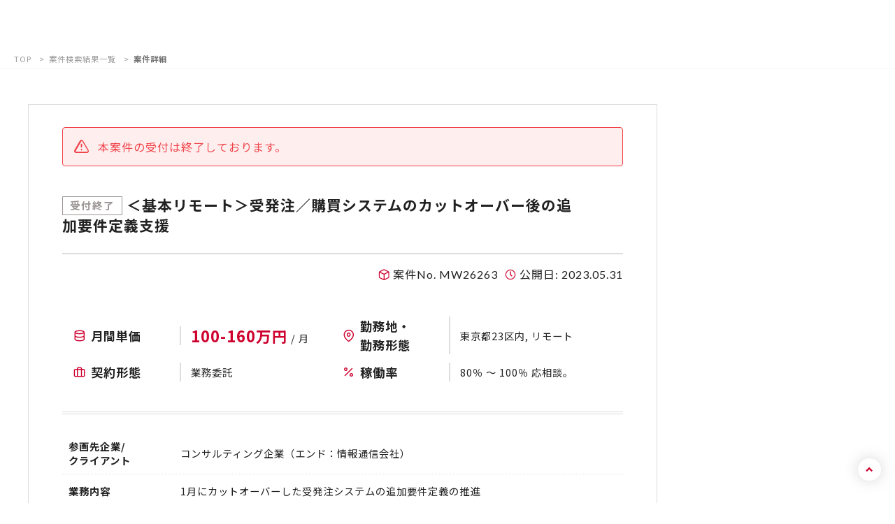

--- FILE ---
content_type: text/html; charset=utf-8
request_url: https://freeconsultant.jp/job/MW26263
body_size: 111716
content:
<!DOCTYPE html>
<html lang="ja">
<head>
    <script>
  window.dataLayer = window.dataLayer || [];
  
  
</script>
<!-- GTM head tracking -->
<script>(function(w,d,s,l,i){w[l]=w[l]||[];w[l].push({'gtm.start':
new Date().getTime(),event:'gtm.js'});var f=d.getElementsByTagName(s)[0],
j=d.createElement(s),dl=l!='dataLayer'?'&l='+l:'';j.async=true;j.src=
'https://www.googletagmanager.com/gtm.js?id='+i+dl;f.parentNode.insertBefore(j,f);
})(window,document,'script','dataLayer','GTM-PMG2FW');</script>
<!-- END GTM head tracking -->


  
  <meta charset="utf-8">
  <script type="application/ld+json">{"@context":"https://schema.org/","@type":"JobPosting","applicantLocationRequirements":{"@type":"Country","name":"日本"},"baseSalary":{"@type":"MonetaryAmount","currency":"JPY","value":{"@type":"QuantitativeValue","minValue":1000000.0,"maxValue":1600000.0,"unitText":"MONTH"}},"datePosted":"2023-05-23","description":"コンサルティング企業（エンド：情報通信会社）でのプロジェクト案件。\n\n□プロジェクト概要\n・受発注／購買システムのカットオーバー後の追加要件定義フェーズ\n・ITコンサルタントとして支援\n\n□業務内容\n・1月にカットオーバーした受発注システムの追加要件定義の推進\n　-現状6～8程度のシステム、業務の追加要件を整理\n　-ユーザー側のニーズと、システム開発側の実現性を踏まえて要件調整\n　-1月にカットオーバーしたシステム機能等を調査、理解し要件を整理\n\n■求めるプロ人材、コンサルタントのスキル・経験・素養\n・要件定義にて複数での実務経験がある人材\n・システム設計や開発の経験がある人材\n（既存システムへの追加要件なので、システム開発影響の理解が必須）\n・PowerPointやWordで要件内容をわかりやすくドキュメント化し、関係者の合意を取る能力を備えた人材\n・SSO（シングルサインオン）、ユーザーライセンス管理、PC管理等の知見を持つ人材\n・通信業界や小売業界の知見、経験を有する人材\n・受発注システムおよび購買システムの知見、経験を持つ人材\n・コンサルティングファーム出身のプロ人材\n\n■稼働率：80% ～ 100%　※応相談\n\n■参画期間：2023年06月～2023年07月　※延長の可能性有\n\n※詳細はこちら：https://freeconsultant.jp/job/MW26263/","employmentType":"FULL_TIME","hiringOrganization":{"@type":"Organization","name":"株式会社みらいワークス","sameAs":"https://www.mirai-works.co.jp/","logo":"https://freeconsultant.jp/static/google-jobs/logo.png"},"jobLocationType":"TELECOMMUTE","title":"＜基本リモート＞受発注／購買システムのカットオーバー後の追加要件定義支援","validThrough":null}</script>
  <meta http-equiv="X-UA-Compatible" content="IE=edge">
  <meta name="viewport" content="width=device-width">
  <meta name="format-detection" content="telephone=no">
  <meta name="theme-color" content="#ce002e">
  <title>＜基本リモート＞受発注／購買システムのカットオーバー後の追加要件定義支援 | フリーコンサルタント.jp</title>
<meta name="description" content="コンサルティング企業（エンド：情報通信会社）でのプロジェクト案件。 □プロジェクト概要 ・受発注／購買システムのカットオーバー後の追加要件定義フェーズ ・ITコンサルタントとして支援 □業務内容 ・1月にカットオーバーした受発注システムの追加要件定義の推進 　-現状6～8程度のシステム、業務の追加要件を整理">
<meta name="keywords" content="ITプロジェクト管理, システム設計・開発・導入（工程・手法）">
<meta property="og:type" content="article">
<meta property="og:site_name" content="フリーコンサルタント.jp">
<meta property="og:title" content="＜基本リモート＞受発注／購買システムのカットオーバー後の追加要件定義支援">
<meta property="og:url" content="https://freeconsultant.jp/job/MW26263">
<meta property="og:description" content="コンサルティング企業（エンド：情報通信会社）でのプロジェクト案件。 □プロジェクト概要 ・受発注／購買システムのカットオーバー後の追加要件定義フェーズ ・ITコンサルタントとして支援 □業務内容 ・1月にカットオーバーした受発注システムの追加要件定義の推進 　-現状6～8程度のシステム、業務の追加要件を整理">
<meta property="og:image" content="https://freeconsultant.jp/assets/images/ogp.png">
<meta name="twitter:card" content="summary_large_image">
<meta name="twitter:site" content="フリーコンサルタント.jp">
<meta name="twitter:title" content="＜基本リモート＞受発注／購買システムのカットオーバー後の追加要件定義支援">
<meta name="twitter:description" content="コンサルティング企業（エンド：情報通信会社）でのプロジェクト案件。 □プロジェクト概要 ・受発注／購買システムのカットオーバー後の追加要件定義フェーズ ・ITコンサルタントとして支援 □業務内容 ・1月にカットオーバーした受発注システムの追加要件定義の推進 　-現状6～8程度のシステム、業務の追加要件を整理">
  <link rel="icon" type="image/png" href="/assets/images/shared/favicon.ico">
  <meta name="csrf-param" content="authenticity_token" />
<meta name="csrf-token" content="357R-1zaNNzLbAEMFo3nvlqWkmyPFPipx3D29eDStrD7OEaKtykU0Z8PUHXQ3aj2RzT2YSh-Kn1a7vfAWjojig" />
  <link rel="stylesheet" href="/assets/share-88392d6ca0c3ed039d7f894ae650113d9eb7807ad5c680a7207d45fefad7de45.css" media="all" data-turbolinks-track="reload" />
  
  
  <script>
var cloudinaryCredentials = {
  cloudName: 'freeconsultantjp',
  apiKey: '256549643188734',
};
</script>

  <script src="/assets/application-93f7cb348d860c2621e039f1284a235c06c0402bb05605165b972082f4e7b9cd.js" data-turbolinks-track="reload"></script>

</head>
<body id="page-top" class="page-search-result">
  <!-- Google Tag Manager (noscript) -->
<noscript><iframe src="https://www.googletagmanager.com/ns.html?id=GTM-PMG2FW"
height="0" width="0" style="display:none;visibility:hidden"></iframe></noscript>
<!-- End Google Tag Manager (noscript) -->

  
  <!-- ===============  header ============== -->
  <header class="header-theme js-fadein">
    <div class="header-info">
      <div class="header-flex">
        <div class="header-logo">
          <div class="site-logo">
            <a href="/"><span>フリーコンサルタント登録数日本最大級 Free Consultant.jp</span></a>
          </div>
          <div class="company-logo-header">
            <a href="https://www.mirai-works.co.jp/" target="_blank" rel="noopener noreferrer"><span>MIRAI WORKS</span></a>
          </div>
        </div>

      </div>
      <nav class="header-flex">
        <ul class="global-nav s-pc">
          <li>
            <a href="/service">
              <span class="main-ttl">はじめての方へ</span>
              <span class="sub-ttl">GUIDE</span>
            </a>
          </li>
          <li>
            <a href="/service/flow">
              <span class="main-ttl">ご利用の流れ</span>
              <span class="sub-ttl">FLOW</span>
            </a>
          </li>
                    <li class="is-sub jsSubNav">
            <a href="/project">
              <span class="main-ttl">案件を見つける</span>
              <span class="sub-ttl">SEARCH</span>
            </a>
            <div class="global-nav-sub wide jsSubNavOpen">
              <div class="s-flex-between">
                                  <div class="sub-group">
                  <span class="sub-group-ttl">人気業種から見つける</span>
                  <ul class="bordered">
                    
                    
                    <li><a href="/projects/it-project-management?advanced_mode=true">IT PM/PMO</a></li>
                    <li><a href="/projects/project-management?advanced_mode=true">PM/PMO</a></li>
                    <li><a href="/projects/business-improvement?advanced_mode=true">BPR/RPA/BPO</a></li>
                    <li><a href="/projects/system-design-system?advanced_mode=true">システム設計/開発/導入</a></li>
                    <li><a href="/projects/sap?advanced_mode=true">SAP</a></li>
                    
                  </ul>
                </div>

                                  <div class="sub-group">
                  <span class="sub-group-ttl">注目条件から見つける</span>
                  <ul>
                    <li><a href="https://freeconsultant.jp/project?advanced_mode=true&compensation_ids%5B%5D=5">高単価案件</a></li>
                    <li><a href="https://freeconsultant.jp/project?advanced_mode=true&work_options%5B%5D=%E5%AE%8C%E5%85%A8%E3%83%AA%E3%83%A2%E3%83%BC%E3%83%88&work_options%5B%5D=%E5%8E%9F%E5%89%87%2F%E5%9F%BA%E6%9C%AC%E3%83%AA%E3%83%A2%E3%83%BC%E3%83%88">リモート案件</a></li>
                    <li><a href="https://freeconsultant.jp/project?advanced_mode=true&occupancy_rate_mins%5B%5D=100">100%稼働案件</a></li>
                    <li><a href="https://freeconsultant.jp/project?advanced_mode=true&occupancy_rate_maxs%5B%5D=50">低稼働案件</a></li>
                    <li><a href="https://freeconsultant.jp/project?advanced_mode=true&sort=createddate">新着案件</a></li>
                  </ul>
                </div>

              </div>
              <a href="/project" class="btn btn-theme-01">すべての案件から探す</a>
            </div>
          </li>

          <li class="is-sub jsSubNav">
            <a href="javascript:void(0)">
              <span class="main-ttl">お役立ち情報</span>
              <span class="sub-ttl">INFORMATION</span>
            </a>
            <div class="global-nav-sub jsSubNavOpen">
              <ul>
                <li><a href="/support">プロ人材サポート</a></li>
                <li><a href="/column">プロ人材向けコラム</a></li>
                <li><a href="/workstyle">プロ人材インタビュー</a></li>
                <li><a href="/ceo_blog">代表ブログ</a></li>
                <li><a href="/topics">ニュース</a></li>
              </ul>
            </div>
          </li>
          <li class="no-line">
            <a href="https://contact.freeconsultant.jp/hc/ja" target="_blank" rel="noopener noreferrer">
              <span class="main-ttl">よくある質問</span>
              <span class="sub-ttl">FAQ</span>
            </a>
          </li>
          <li class="is-pro no-line">
            <a href="https://mirai-works.co.jp/business-pro/" target="_blank" rel="noopener noreferrer">
              <span class="main-ttl">プロ人材をお探しの<br>法人様はこちら</span>
            </a>
          </li>
        </ul>
        <ul class="header-btn-block">
          <li><a href="/user/sign_in" class="login"><img src="/assets/images/icon/icon_lock.svg" class="img" alt="ログイン" width="30" height="30" loading="lazy"><span>ログイン</span></a></li>
          <li><a href="/register/" class="entry"><img src="/assets/images/icon/icon_user.svg" class="img" alt="会員登録" width="30" height="30" loading="lazy"><span>会員登録</span></a></li>
        </ul>
        <div class="s-sp menu-trigger-box jsSlideMenu">
          <button class="menu-trigger" id="menu02">
            <span></span>
            <span></span>
            <span></span>
          </button>
        </div>
      </nav>
    </div>
  </header>
  <!-- /header -->
  <!-- slide-menu -->
  <div class="header-slide jsSlideMenuOpen s-sp">
    <nav class="header-slide-inner">
      <ul class="global-nav">
        <li>
          <a href="/service">
            <span class="main-ttl">はじめての方へ</span>
            <span class="sub-ttl">GUIDE</span>
          </a>
        </li>
        <li>
          <a href="/service/flow">
            <span class="main-ttl">ご利用の流れ</span>
            <span class="sub-ttl">FLOW</span>
          </a>
        </li>
        <li class="is-sub jsSubNavSp">
          <a href="/project">
            <span class="main-ttl">案件を見つける</span>
            <span class="sub-ttl">SEARCH</span>
          </a>
          <div class="global-nav-sub wide jsSubNavSpOpen">
            <div class="s-flex-between">
              <div class="sub-group">
                <span class="sub-group-ttl">人気業種から見つける</span>
                <ul class="bordered">
                  
                  
                  <li><a href="/projects/it-project-management?advanced_mode=true">IT PM/PMO</a></li>
                  <li><a href="/projects/project-management?advanced_mode=true">PM/PMO</a></li>
                  <li><a href="/projects/business-improvement?advanced_mode=true">BPR/RPA/BPO</a></li>
                  <li><a href="/projects/system-design-system?advanced_mode=true">システム設計/開発/導入</a></li>
                  <li><a href="/projects/sap?advanced_mode=true">SAP</a></li>
                  
                </ul>
              </div>
              <div class="sub-group">
                <span class="sub-group-ttl">注目条件から見つける</span>
                <ul>
                  <li><a href="https://freeconsultant.jp/project?advanced_mode=true&compensation_ids%5B%5D=5">高単価案件</a></li>
                  <li><a href="https://freeconsultant.jp/project?advanced_mode=true&work_options%5B%5D=%E5%AE%8C%E5%85%A8%E3%83%AA%E3%83%A2%E3%83%BC%E3%83%88&work_options%5B%5D=%E5%8E%9F%E5%89%87%2F%E5%9F%BA%E6%9C%AC%E3%83%AA%E3%83%A2%E3%83%BC%E3%83%88">リモート案件</a></li>
                  <li><a href="https://freeconsultant.jp/project?advanced_mode=true&occupancy_rate_mins%5B%5D=100">100%稼働案件</a></li>
                  <li><a href="https://freeconsultant.jp/project?advanced_mode=true&occupancy_rate_maxs%5B%5D=50">低稼働案件</a></li>
                  <li><a href="https://freeconsultant.jp/project?advanced_mode=true&sort=createddate">新着案件</a></li>
                </ul>
              </div>
            </div>
            <a href="/project" class="btn btn-theme-01">すべての案件から探す</a>
          </div>
        </li>
        <li class="is-sub jsSubNavSp">
          <a href="javascript:void(0)">
            <span class="main-ttl">お役立ち情報</span>
            <span class="sub-ttl">INFORMATION</span>
          </a>
          <div class="global-nav-sub jsSubNavSpOpen">
            <ul>
              <li><a href="/support">プロ人材サポート</a></li>
              <li><a href="/column">プロ人材向けコラム</a></li>
              <li><a href="/workstyle">プロ人材インタビュー</a></li>
              <li><a href="/ceo_blog">代表ブログ</a></li>
              <li><a href="/topics">ニュース</a></li>
            </ul>
          </div>
        </li>
        <li class="no-line">
          <a href="https://contact.freeconsultant.jp/hc/ja" target="_blank" rel="noopener noreferrer">
            <span class="main-ttl">よくある質問</span>
            <span class="sub-ttl">FAQ</span>
          </a>
        </li>
        <li class="is-pro no-line">
          <a href="https://mirai-works.co.jp/business-pro/" target="_blank" rel="noopener noreferrer">
            <span class="main-ttl">プロ人材をお探しの法人様はこちら</span>
          </a>
        </li>
      </ul>
    </nav>
  </div>

    <!-- ===============  main content ============== -->
  <main class="content">
        <nav class="breadcrumb">
      <ul class="breadcrumb-list" itemprop="Breadcrumb" itemscope="" itemtype="http://data-vocabulary.org/BreadcrumbList">
        <li itemprop="itemListElement" itemscope="" itemtype="http://schema.org/ListItem">
          <a itemprop="item" href="/">
            <span itemprop="name">TOP</span>
</a>          <meta itemprop="position" content="1">
        </li>
        <li itemprop="itemListElement" itemscope="" itemtype="http://schema.org/ListItem">
          <a itemprop="item" href="/project">
            <span itemprop="name">案件検索結果一覧</span>
</a>          <meta itemprop="position" content="2">
        </li>
        <li itemprop="itemListElement" itemscope="" itemtype="http://schema.org/ListItem">
          <a itemprop="item" href="/job/MW26263">
            <span itemprop="name">案件詳細</span>
</a>          <meta itemprop="position" content="3">
        </li>
      </ul>
    </nav>

    <div class="sec sec-full sec-pt-medium">
  <div class="content-wrapper">
    
        <div class="content-main">
          <section>
            <div class="list-panel">
              
              <div class="alert danger">
                <i class="feather icon-alert-triangle"></i>本案件の受付は終了しております。
              </div>
              

              <h1 class="list-panel-ttl">
                
                <span class="label label-normal">受付終了</span>
                
                <span class="txt">＜基本リモート＞受発注／購買システムのカットオーバー後の追加要件定義支援</span>
              </h1>
              <div class="list-meta">
                <span><i class="feather icon-box"></i> 案件No. MW26263</span>
                <span><i class="feather icon-clock"></i> 公開日: 2023.05.31</span>
              </div>
              <div class="list-dl-intro column1-sp">
                <dl class="half">
                  <dt><i class="feather icon-database"></i>月間単価</dt>
                  <dd>
                    <span class='s-fc-01 s-f-strong'>100-160万円</span> / 月
                  </dd>
                </dl>
                <dl class="half">
                  <dt><i class="feather icon-map-pin"></i><span>勤務地・<br class="s-pc">勤務形態</span></dt>
                  <dd>
                    東京都23区内, リモート
                  </dd>
                </dl>
                <dl class="half">
                  <dt><i class="feather icon-briefcase"></i><span>契約形態</span></dt>
                  <dd>
                    業務委託
                  </dd>
                </dl>
                <dl class="half">
                  <dt><i class="feather icon-percent"></i><span>稼働率</span></dt>
                  <dd>
                    80％ 〜 100％
                    応相談。
                  </dd>
                </dl>
                
              </div>
              <hr class="double">
              <div class="list-dl column1-sp">
                <dl>
                  <dt><span>参画先企業/<br class="s-pc">クライアント</span></dt>
                  <dd>
                    コンサルティング企業（エンド：情報通信会社）
                  </dd>
                </dl>
                <dl>
                  <dt><span>業務内容</span></dt>
                  <dd>
                    1月にカットオーバーした受発注システムの追加要件定義の推進
                  </dd>
                </dl>
                <dl>
                  <dt><span>募集の背景</span></dt>
                  <dd>
                    体制強化のため
                  </dd>
                </dl>
                
                
                <dl>
                  <dt><span>配属部署の体制/特徴</span></dt>
                  <dd>
                    ユーザー側関係者：5～10名
システム側関係者：5～10名
利用者は数百人規模
                  </dd>
                </dl>
                
                <dl>
                  <dt><span>求めるスキル/<br class="s-pc">経験</span></dt>
                  <dd>
                    
                      <div><strong>必須</strong></div>
                    
                    <div>・要件定義にて複数での実務経験がある人材<br>・システム設計や開発の経験がある人材<br>（既存システムへの追加要件なので、システム開発影響の理解が必須）<br>・PowerPointやWordで要件内容をわかりやすくドキュメント化し、関係者の合意を取る能力を備えた人材<br>・SSO（シングルサインオン）、ユーザーライセンス管理、PC管理等の知見を持つ人材</div>

                    
                      <div class="s-mt-20"><strong>尚可</strong></div>
                      <div>・通信業界や小売業界の知見、経験を有する人材<br>・受発注システムおよび購買システムの知見、経験を持つ人材<br>・コンサルティングファーム出身のプロ人材</div>
                    
                  </dd>
                </dl>
                
                  <dl>
  <dt><span>報酬</span></dt>
  <dd>
    100〜160万円<br>※ 報酬金額は100%稼働に換算した金額ですので、実際の金額は稼働率などの条件により変動します。<br>※ 報酬金額のお支払いは月末締め翌々月10日です。<br>応相談。
  </dd>
</dl>

                
              </div>
              
                <div class="limited-content is-non-member">
                  <div class="for-non-member">
                    <div class="sec">
                      <div class="s-txt-center">
                        <div class="sec-sub-ttl s-mb-10 s-fc-white">案件詳細を確認したい方</div>
                        <a href="/register/" class="btn btn-theme-02 bs-long">
                          会員登録フォームに進む
                        </a>
                      </div>
                      <div class="s-txt-center">
                        <div class="sec-sub-ttl s-mt-30 s-mb-10 s-fc-white">もっとサービスを知りたい方</div>
                        <a href="/service" class="btn btn-theme-02-outline bs-long">
                          サービス内容を確認
                        </a>
                      </div>
                      <div class="s-txt-center">
                        <div class="sec-sub-ttl s-mt-30 s-mb-10 s-fc-white">すでに会員の方</div>
                        <a href="/user/sign_in" class="btn btn-theme-02-outline bs-long">
                          ログインして確認
                        </a>
                      </div>
                    </div>
                  </div>
                  <div class="list-dl column1-sp">
                    <dl>
                      <dt><span>プロジェクト・<br class="s-pc">案件概要</span></dt>
                      <dd>
                        コンサルティング企業（エンド：情報通信会社）でのプロジェクト案件。<br><br>□プロジェクト概要<br>・受発注／購買システムのカットオーバー後の追加要件定義フェーズ<br>・ITコンサルタントとして支援<br><br>□業務内容<br>・1月にカットオーバーした受発注システムの追加要件定義の推進<br>　-現状6～8程度のシステム、業務の追加要件を整理<br>　-ユーザー側のニーズと、システム開発側の実現性を踏まえて要件調整<br>　-1月にカットオーバーしたシステム機能等を調査、理解し要件を整理
                      </dd>
                    </dl>
                    <dl>
                      <dt><span>勤務形態</span></dt>
                      <dd>
                        原則/基本リモート
                        <br />
                        クライアント先への訪問の可能性有。
                      </dd>
                    </dl>
                    <dl>
                      <dt><span>案件関連タグ</span></dt>
                      <dd>
                        <ul class="list-tag">
                          
                            <li><a href="/projects/it-project-management?recruiting=0">ITプロジェクト管理</a></li>
                          
                            <li><a href="/projects/system-design-process?recruiting=0">システム設計・開発・導入（工程・手法）</a></li>
                          
                        </ul>
                      </dd>
                    </dl>
                  </div>
                  <div class="list-caption">
                    人気案件の為、既に募集が終了している場合がございます。<br>状況により、ご紹介に至らない場合もございます。予めご了承ください。<br>月額単価は100％稼働した場合の報酬額です。稼働率100％以下の月額単価詳細は、営業担当／サポート担当にお問合せください。
                  </div>
                  <div class="list-profile">
                    <div class="list-profile-img">
                      <img src="https://file.freeconsultant.jp/images/agent_profile/endo.jpg" alt="" class="img" width="90"
                        height="90" loading="lazy">
                    </div>
                    <div class="list-profile-img">
                      <div class="s-fw-b">案件担当者 <span class="s-fc-01">遠藤雄一</span></div>
                      プロジェクトの一連の業務を、独力で対応できるスキルを備えた人材を求めています。
                    </div>
                  </div>
                </div>
              
            </div>
          </section>
          <div class="content-bottom">
            <section>
              <div class="list-dl column1-sp mt20">
                <dl class="no-border">
                  <div>
                    <p>提供元: 株式会社みらいワークス</p>
                    <p>住所: 〒105-0001 東京都港区虎ノ門4-1-13 Prime Terrace KAMIYACHO 2F</p>
                  </div>
                </dl>
              </div>
              <div class="mt20">
                <a class="custom-link" href="https://contact.freeconsultant.jp/hc/ja/requests/new">弊社へのお問い合わせはこちら</a>
              </div>
            </section>
          </div>
        </div>



            <aside class="content-sidebar js-fadein">
          <div class="box-ttl">関連案件</div>
          <div class="job-list">
                      <a href="/job/MW38367" class="job-list-item">
            <div class="job-list-ttl">＜大阪府＞インフラ系企業でのアプリ開発プロジェクト支援 ※PMO</div>
            <ul class="job-list-info">
              <li>100万円 / 月</li>
              <li>DX支援会社（インフラ系企業）</li>
              <li>大阪府, 完全出社</li>
              <li>ITプロジェクト管理, システム設計・開発・導入（システム）</li>
            </ul>
            <div class="s-pt-20 s-txt-center">
              <div class="btn btn-theme-02 bs-small">
                もっと見る
              </div>
            </div>
          </a>
          <a href="/job/MW38331" class="job-list-item">
            <div class="job-list-ttl">大手通信事業会社のセキュリティ自動化基盤構築／運用支援</div>
            <ul class="job-list-info">
              <li>100-120万円 / 月</li>
              <li>大手通信事業会社</li>
              <li>東京都23区内, リモート, 一部リモート</li>
              <li>インフラ/クラウド/ネットワーク, エンジニア, システム設計・開発・導入（工程・手法）</li>
            </ul>
            <div class="s-pt-20 s-txt-center">
              <div class="btn btn-theme-02 bs-small">
                もっと見る
              </div>
            </div>
          </a>
          <a href="/job/MW38330" class="job-list-item">
            <div class="job-list-ttl">大手通信事業会社におけるセキュリティソリューションの提案～構築支援</div>
            <ul class="job-list-info">
              <li>100-120万円 / 月</li>
              <li>大手通信事業会社</li>
              <li>東京都23区内, リモート, 一部リモート</li>
              <li>技術/テクノロジー, インフラ/クラウド/ネットワーク, 情報セキュリティ, システム設計・開発・導入（工程・手法）</li>
            </ul>
            <div class="s-pt-20 s-txt-center">
              <div class="btn btn-theme-02 bs-small">
                もっと見る
              </div>
            </div>
          </a>
          <a href="/job/MW38267" class="job-list-item">
            <div class="job-list-ttl">＜急募／基本リモート＞大手製薬会社における営業情報システム大規模刷新支援※PMO</div>
            <ul class="job-list-info">
              <li>90-110万円 / 月</li>
              <li>SIer（エンド：大手製薬会社）</li>
              <li>東京都23区内, リモート, 原則/基本リモート</li>
              <li>ITプロジェクト管理, システム設計・開発・導入（システム）, システム設計・開発・導入（工程・手法）</li>
            </ul>
            <div class="s-pt-20 s-txt-center">
              <div class="btn btn-theme-02 bs-small">
                もっと見る
              </div>
            </div>
          </a>
          <a href="/job/MW38316" class="job-list-item">
            <div class="job-list-ttl">大手飲食店予約サイトのAPI連携における開発リード支援</div>
            <ul class="job-list-info">
              <li>70-90万円 / 月</li>
              <li>大手WEBサービス運営会社</li>
              <li>東京都23区内, リモート, 一部リモート</li>
              <li>システム設計・開発・導入（システム）, エンジニア, システム設計・開発・導入（工程・手法）</li>
            </ul>
            <div class="s-pt-20 s-txt-center">
              <div class="btn btn-theme-02 bs-small">
                もっと見る
              </div>
            </div>
          </a>
          <a href="/job/MW38318" class="job-list-item">
            <div class="job-list-ttl">＜山口出張＞製造業向けクラウドDWH構築支援 ※PMO</div>
            <ul class="job-list-info">
              <li>120万円 / 月</li>
              <li>DX支援会社（エンド：製造業）</li>
              <li>東京都23区内, 山口県, リモート, 国内出張, 一部リモート</li>
              <li>ITプロジェクト管理, システム設計・開発・導入（システム）, システム設計・開発・導入（工程・手法）</li>
            </ul>
            <div class="s-pt-20 s-txt-center">
              <div class="btn btn-theme-02 bs-small">
                もっと見る
              </div>
            </div>
          </a>
          <a href="/job/MW38320" class="job-list-item">
            <div class="job-list-ttl">金融系企業における現行業務分析および次期システム構想策定支援</div>
            <ul class="job-list-info">
              <li>150-200万円 / 月</li>
              <li>SIer（エンド：金融系企業）</li>
              <li>東京都23区内, リモート, 一部リモート</li>
              <li>システム設計・開発・導入（システム）, システム設計・開発・導入（工程・手法）</li>
            </ul>
            <div class="s-pt-20 s-txt-center">
              <div class="btn btn-theme-02 bs-small">
                もっと見る
              </div>
            </div>
          </a>
          <a href="/job/MW38304" class="job-list-item">
            <div class="job-list-ttl">＜基本リモート＞モビリティ関連データプラットフォーム構築／統合支援 ※PMO</div>
            <ul class="job-list-info">
              <li>80-100万円 / 月</li>
              <li>国内コンサルティング会社</li>
              <li>東京都23区内, リモート, 原則/基本リモート</li>
              <li>ITプロジェクト管理</li>
            </ul>
            <div class="s-pt-20 s-txt-center">
              <div class="btn btn-theme-02 bs-small">
                もっと見る
              </div>
            </div>
          </a>
          <a href="/job/MW38305" class="job-list-item">
            <div class="job-list-ttl">＜基本リモート＞エンタメ企業の顧客データ統合推進支援 ※PMO</div>
            <ul class="job-list-info">
              <li>80-100万円 / 月</li>
              <li>国内コンサルティング会社（エンド：エンターテイメント企業）</li>
              <li>東京都23区内, リモート, 原則/基本リモート</li>
              <li>ITプロジェクト管理, システム設計・開発・導入（システム）, システム設計・開発・導入（工程・手法）</li>
            </ul>
            <div class="s-pt-20 s-txt-center">
              <div class="btn btn-theme-02 bs-small">
                もっと見る
              </div>
            </div>
          </a>
          <a href="/job/MW38249" class="job-list-item">
            <div class="job-list-ttl">＜急募＞受発注システム導入に伴うテンプレート管理支援 ※SDコンサル</div>
            <ul class="job-list-info">
              <li>100-130万円 / 月</li>
              <li>コンサルティング会社（エンド：大手自動車メーカー）</li>
              <li>東京都23区内, 静岡県, リモート, 一部リモート</li>
              <li>システム設計・開発・導入（システム）, システム設計・開発・導入（工程・手法）</li>
            </ul>
            <div class="s-pt-20 s-txt-center">
              <div class="btn btn-theme-02 bs-small">
                もっと見る
              </div>
            </div>
          </a>

          </div>
        </aside>

  </div>
</div>
    <section>
      <div class="sec sec-full">
        <h2 class="sec-ttl js-fadein">
          <span class="main-ttl">注目案件</span>
          <span class="sub-ttl">FEATURED PROJECTS</span>
        </h2>
        <div class="job-list-slider jsSliderItem4" data-slick='{"slidesToShow":4,"slidesToScroll":4,"responsive":[{"breakpoint":1199,"settings":{"arrows":false,"slidesToShow":3,"slidesToScroll":3}},{"breakpoint":1024,"settings":{"arrows":false,"slidesToShow":3,"slidesToScroll":3}},{"breakpoint":768,"settings":{"arrows":false,"slidesToShow":1,"slidesToScroll":1}}]}'>
                    <a href="/job/MW38284" class="job-list-item">
            <div class="job-list-ttl">＜4月開始／稼働率50％～＞CS部門でのAI導入等による業務改善支援 ※企画構想</div>
            <ul class="job-list-info">
              <li>100-130万円 / 月</li>
              <li>インターネット関連サービス事業会社</li>
              <li>東京都23区内, リモート, 原則/基本リモート</li>
              
                <li>業務改善(BPR/RPA/BPO), 技術/テクノロジー, マーケティング</li>
              
            </ul>
            <div class="s-pt-20 s-txt-center">
              <div class="btn btn-theme-02 bs-small">
                もっと見る
              </div>
            </div>
          </a>
          <a href="/job/MW38267" class="job-list-item">
            <div class="job-list-ttl">＜急募／基本リモート＞大手製薬会社における営業情報システム大規模刷新支援※PMO</div>
            <ul class="job-list-info">
              <li>90-110万円 / 月</li>
              <li>SIer（エンド：大手製薬会社）</li>
              <li>東京都23区内, リモート, 原則/基本リモート</li>
              
                <li>ITプロジェクト管理, システム設計・開発・導入（システム）, システム設計・開発・導入（工程・手法）</li>
              
            </ul>
            <div class="s-pt-20 s-txt-center">
              <div class="btn btn-theme-02 bs-small">
                もっと見る
              </div>
            </div>
          </a>
          <a href="/job/MW38303" class="job-list-item">
            <div class="job-list-ttl">大手物流企業における物流データ分析／可視化支援</div>
            <ul class="job-list-info">
              <li>80-120万円 / 月</li>
              <li>大手物流企業</li>
              <li>東京都23区内, リモート, 一部リモート</li>
              
                <li>エンジニア, マーケティング</li>
              
            </ul>
            <div class="s-pt-20 s-txt-center">
              <div class="btn btn-theme-02 bs-small">
                もっと見る
              </div>
            </div>
          </a>
          <a href="/job/MW38274" class="job-list-item">
            <div class="job-list-ttl">＜大阪府＞製薬会社の生産計画／SCM高度化支援</div>
            <ul class="job-list-info">
              <li>150-180万円 / 月</li>
              <li>大手製薬会社</li>
              <li>大阪府, リモート, 国内出張, 一部リモート</li>
              
                <li>プロジェクト管理, 業務改善(BPR/RPA/BPO), SCM/物流/在庫管理</li>
              
            </ul>
            <div class="s-pt-20 s-txt-center">
              <div class="btn btn-theme-02 bs-small">
                もっと見る
              </div>
            </div>
          </a>
          <a href="/job/MW38145" class="job-list-item">
            <div class="job-list-ttl">SEOを基点としたWebサービス改善／グロース施策推進支援 ※PM</div>
            <ul class="job-list-info">
              <li>90-110万円 / 月</li>
              <li>Webサービス企業</li>
              <li>東京都23区内, リモート, 一部リモート</li>
              
                <li>プロジェクト管理, マーケティング, プロデューサー</li>
              
            </ul>
            <div class="s-pt-20 s-txt-center">
              <div class="btn btn-theme-02 bs-small">
                もっと見る
              </div>
            </div>
          </a>
          <a href="/job/MW38086" class="job-list-item">
            <div class="job-list-ttl">ネット銀行における全社的な顧客体験改善支援</div>
            <ul class="job-list-info">
              <li>80万円-応相談 / 月</li>
              <li>ネット銀行</li>
              <li>東京都23区内, リモート, 一部リモート</li>
              
                <li>マーケティング</li>
              
            </ul>
            <div class="s-pt-20 s-txt-center">
              <div class="btn btn-theme-02 bs-small">
                もっと見る
              </div>
            </div>
          </a>
          <a href="/job/MW38305" class="job-list-item">
            <div class="job-list-ttl">＜基本リモート＞エンタメ企業の顧客データ統合推進支援 ※PMO</div>
            <ul class="job-list-info">
              <li>80-100万円 / 月</li>
              <li>国内コンサルティング会社（エンド：エンターテイメント企業）</li>
              <li>東京都23区内, リモート, 原則/基本リモート</li>
              
                <li>ITプロジェクト管理, システム設計・開発・導入（システム）, システム設計・開発・導入（工程・手法）</li>
              
            </ul>
            <div class="s-pt-20 s-txt-center">
              <div class="btn btn-theme-02 bs-small">
                もっと見る
              </div>
            </div>
          </a>
          <a href="/job/MW38318" class="job-list-item">
            <div class="job-list-ttl">＜山口出張＞製造業向けクラウドDWH構築支援 ※PMO</div>
            <ul class="job-list-info">
              <li>120万円 / 月</li>
              <li>DX支援会社（エンド：製造業）</li>
              <li>東京都23区内, 山口県, リモート, 国内出張, 一部リモート</li>
              
                <li>ITプロジェクト管理, システム設計・開発・導入（システム）, システム設計・開発・導入（工程・手法）</li>
              
            </ul>
            <div class="s-pt-20 s-txt-center">
              <div class="btn btn-theme-02 bs-small">
                もっと見る
              </div>
            </div>
          </a>
          <a href="/job/MW38304" class="job-list-item">
            <div class="job-list-ttl">＜基本リモート＞モビリティ関連データプラットフォーム構築／統合支援 ※PMO</div>
            <ul class="job-list-info">
              <li>80-100万円 / 月</li>
              <li>国内コンサルティング会社</li>
              <li>東京都23区内, リモート, 原則/基本リモート</li>
              
                <li>ITプロジェクト管理</li>
              
            </ul>
            <div class="s-pt-20 s-txt-center">
              <div class="btn btn-theme-02 bs-small">
                もっと見る
              </div>
            </div>
          </a>
          <a href="/job/MW37603" class="job-list-item">
            <div class="job-list-ttl">＜稼働率10％～／完全リモート＞Power Platform高度技術サポート支援</div>
            <ul class="job-list-info">
              <li>80-120万円 / 月</li>
              <li>BPO運営会社（エンド：大手総合素材メーカー）</li>
              <li>リモート, 完全リモート</li>
              
                <li>システム設計・開発・導入（システム）, その他, システム設計・開発・導入（工程・手法）</li>
              
            </ul>
            <div class="s-pt-20 s-txt-center">
              <div class="btn btn-theme-02 bs-small">
                もっと見る
              </div>
            </div>
          </a>
          <a href="/job/MW37468" class="job-list-item">
            <div class="job-list-ttl">＜稼働率50％／国内出張＞ITサービス会社のワークショップ運営支援</div>
            <ul class="job-list-info">
              <li>40-60万円 / 月</li>
              <li>国内ITサービス会社</li>
              <li>東京都23区内, 東京都23区外, 埼玉県, 千葉県, 神奈川県, 大阪府, 京都府, 兵庫県, 滋賀県, 奈良県, 青森県, 岩手県, 宮城県, 秋田県, 山形県, 福島県, 茨城県, 栃木県, 群馬県, 新潟県, 富山県, 石川県, 福井県, 山梨県, 長野県, 岐阜県, 静岡県, 愛知県, 三重県, 和歌山県, 鳥取県, 島根県, 岡山県, 広島県, 山口県, 徳島県, 香川県, 愛媛県, 高知県, 福岡県, 佐賀県, 長崎県, 熊本県, 大分県, 宮崎県, 鹿児島県, リモート, 原則/基本リモート, 国内出張</li>
              
                <li>プロジェクト管理, その他, プロデューサー</li>
              
            </ul>
            <div class="s-pt-20 s-txt-center">
              <div class="btn btn-theme-02 bs-small">
                もっと見る
              </div>
            </div>
          </a>
          <a href="/job/MW36568" class="job-list-item">
            <div class="job-list-ttl">＜大阪府／長期＞システム開発プロジェクトでのテックリード支援</div>
            <ul class="job-list-info">
              <li>120-150万円 / 月</li>
              <li>大手SIer（エンド：地方自治体）</li>
              <li>大阪府, リモート, 一部リモート</li>
              
                <li>ITプロジェクト管理, システム設計・開発・導入（システム）, 技術/テクノロジー, エンジニア, システム設計・開発・導入（工程・手法）, ディレクター</li>
              
            </ul>
            <div class="s-pt-20 s-txt-center">
              <div class="btn btn-theme-02 bs-small">
                もっと見る
              </div>
            </div>
          </a>
          <a href="/job/MW38167" class="job-list-item">
            <div class="job-list-ttl">大手保険会社における全社業務／IT刷新に向けた実行推進支援</div>
            <ul class="job-list-info">
              <li>120万円 / 月</li>
              <li>コンサルティング企業（エンド：大手保険会社）</li>
              <li>東京都23区内, 完全出社</li>
              
                <li>ITプロジェクト管理, 業務改善(BPR/RPA/BPO), 技術/テクノロジー</li>
              
            </ul>
            <div class="s-pt-20 s-txt-center">
              <div class="btn btn-theme-02 bs-small">
                もっと見る
              </div>
            </div>
          </a>
          <a href="/job/MW37653" class="job-list-item">
            <div class="job-list-ttl">＜稼働率60%～＞大手旅行会社のデータガバナンスマネジメント強化支援</div>
            <ul class="job-list-info">
              <li>100-110万円 / 月</li>
              <li>大手旅行会社</li>
              <li>東京都23区内, リモート, 一部リモート</li>
              
                <li>ITプロジェクト管理, 技術/テクノロジー, リスク管理</li>
              
            </ul>
            <div class="s-pt-20 s-txt-center">
              <div class="btn btn-theme-02 bs-small">
                もっと見る
              </div>
            </div>
          </a>
          <a href="/job/MW37596" class="job-list-item">
            <div class="job-list-ttl">＜基本リモート＞基幹システムのグローバルロールイン推進支援 ※PMO</div>
            <ul class="job-list-info">
              <li>150万円 / 月</li>
              <li>コンサルティング会社（エンド：大手製造業）</li>
              <li>東京都23区内, リモート, 原則/基本リモート</li>
              
                <li>ITプロジェクト管理, システム設計・開発・導入（システム）</li>
              
            </ul>
            <div class="s-pt-20 s-txt-center">
              <div class="btn btn-theme-02 bs-small">
                もっと見る
              </div>
            </div>
          </a>
          <a href="/job/MW36051" class="job-list-item">
            <div class="job-list-ttl">＜急募＞大手小売系金融会社向けインフラ方式基盤の保守支援</div>
            <ul class="job-list-info">
              <li>110-140万円 / 月</li>
              <li>大手SIer（エンド：大手小売系金融会社）</li>
              <li>東京都23区内, リモート, 一部リモート</li>
              
                <li>ITプロジェクト管理, インフラ/クラウド/ネットワーク, 情報セキュリティ, エンジニア, システム設計・開発・導入（工程・手法）</li>
              
            </ul>
            <div class="s-pt-20 s-txt-center">
              <div class="btn btn-theme-02 bs-small">
                もっと見る
              </div>
            </div>
          </a>
          <a href="/job/MW37630" class="job-list-item">
            <div class="job-list-ttl">＜急募／基本リモート＞新規サービス開発支援 ※技術コンサルタント</div>
            <ul class="job-list-info">
              <li>80-110万円 / 月</li>
              <li>大手サービス事業会社</li>
              <li>東京都23区内, リモート, 原則/基本リモート, 国内出張</li>
              
                <li>システム設計・開発・導入（システム）, インフラ/クラウド/ネットワーク, エンジニア, システム設計・開発・導入（工程・手法）</li>
              
            </ul>
            <div class="s-pt-20 s-txt-center">
              <div class="btn btn-theme-02 bs-small">
                もっと見る
              </div>
            </div>
          </a>
          <a href="/job/MW35746" class="job-list-item">
            <div class="job-list-ttl">＜NEDO案件／稼働率20％＞大学発スタートアップにおけるVRシステム開発支援 ※CTO候補</div>
            <ul class="job-list-info">
              <li>100万円 / 月</li>
              <li>大学発スタートアップ</li>
              <li>兵庫県, リモート, 原則/基本リモート</li>
              
                <li>ITプロジェクト管理, エンジニア, システム設計・開発・導入（工程・手法）</li>
              
            </ul>
            <div class="s-pt-20 s-txt-center">
              <div class="btn btn-theme-02 bs-small">
                もっと見る
              </div>
            </div>
          </a>
          <a href="/job/MW37557" class="job-list-item">
            <div class="job-list-ttl">＜稼働率20％～＞大手楽器メーカーのコンテンツ管理システム保守運用支援</div>
            <ul class="job-list-info">
              <li>100-120万円 / 月</li>
              <li>大手楽器メーカーのシステム子会社</li>
              <li>神奈川県, リモート, 原則/基本リモート, 国内出張</li>
              
                <li>ITプロジェクト管理, システム設計・開発・導入（システム）, インフラ/クラウド/ネットワーク, システム設計・開発・導入（工程・手法）</li>
              
            </ul>
            <div class="s-pt-20 s-txt-center">
              <div class="btn btn-theme-02 bs-small">
                もっと見る
              </div>
            </div>
          </a>
          <a href="/job/MW36865" class="job-list-item">
            <div class="job-list-ttl">＜急募／完全リモート／稼働率20％～＞市場調査および分析支援</div>
            <ul class="job-list-info">
              <li>150-180万円 / 月</li>
              <li>シンクタンク企業</li>
              <li>リモート, 完全リモート</li>
              
                <li>新規事業, マーケティング</li>
              
            </ul>
            <div class="s-pt-20 s-txt-center">
              <div class="btn btn-theme-02 bs-small">
                もっと見る
              </div>
            </div>
          </a>
          <a href="/job/MW36267" class="job-list-item">
            <div class="job-list-ttl">＜急募／基本リモート＞大手製薬会社におけるSAP　COロールインプロジェクト支援</div>
            <ul class="job-list-info">
              <li>170万円 / 月</li>
              <li>コンサルティング企業（エンド：大手製薬会社）</li>
              <li>東京都23区内, リモート, 原則/基本リモート</li>
              
                <li>システム設計・開発・導入（システム）, システム設計・開発・導入（工程・手法）</li>
              
            </ul>
            <div class="s-pt-20 s-txt-center">
              <div class="btn btn-theme-02 bs-small">
                もっと見る
              </div>
            </div>
          </a>
          <a href="/job/MW38320" class="job-list-item">
            <div class="job-list-ttl">金融系企業における現行業務分析および次期システム構想策定支援</div>
            <ul class="job-list-info">
              <li>150-200万円 / 月</li>
              <li>SIer（エンド：金融系企業）</li>
              <li>東京都23区内, リモート, 一部リモート</li>
              
                <li>システム設計・開発・導入（システム）, システム設計・開発・導入（工程・手法）</li>
              
            </ul>
            <div class="s-pt-20 s-txt-center">
              <div class="btn btn-theme-02 bs-small">
                もっと見る
              </div>
            </div>
          </a>
          <a href="/job/MW37453" class="job-list-item">
            <div class="job-list-ttl">＜急募／大阪府＞高速道路事業会社における会計システム再構築支援※PMO</div>
            <ul class="job-list-info">
              <li>100-120万円 / 月</li>
              <li>大手SIer（エンド：高速道路事業会社）</li>
              <li>大阪府, リモート, 一部リモート</li>
              
                <li>ITプロジェクト管理, システム設計・開発・導入（工程・手法）</li>
              
            </ul>
            <div class="s-pt-20 s-txt-center">
              <div class="btn btn-theme-02 bs-small">
                もっと見る
              </div>
            </div>
          </a>
          <a href="/job/MW37194" class="job-list-item">
            <div class="job-list-ttl">＜完全リモート＞小売店向けAIマーケティングSaaSの機能開発推進支援 ※PdM</div>
            <ul class="job-list-info">
              <li>80-90万円 / 月</li>
              <li>事業会社（エンド：小売店）</li>
              <li>リモート, 完全リモート</li>
              
                <li>ITプロジェクト管理, システム設計・開発・導入（システム）, システム設計・開発・導入（工程・手法）, ディレクター</li>
              
            </ul>
            <div class="s-pt-20 s-txt-center">
              <div class="btn btn-theme-02 bs-small">
                もっと見る
              </div>
            </div>
          </a>
          <a href="/job/MW36409" class="job-list-item">
            <div class="job-list-ttl">＜稼働率20%～＞製薬メーカーの調達システム導入に伴う上流工程支援</div>
            <ul class="job-list-info">
              <li>100万円-応相談 / 月</li>
              <li>製薬メーカー</li>
              <li>東京都23区内, リモート, 一部リモート</li>
              
                <li>ITプロジェクト管理, 業務改善(BPR/RPA/BPO), SCM/物流/在庫管理, 経営戦略/事業企画, システム設計・開発・導入（システム）, 技術/テクノロジー, システム設計・開発・導入（工程・手法）</li>
              
            </ul>
            <div class="s-pt-20 s-txt-center">
              <div class="btn btn-theme-02 bs-small">
                もっと見る
              </div>
            </div>
          </a>

        </div>
      </div>
    </section>


<div class="sec sec-full sec-pb-ex">
  <div class="s-flex-center fullwidth">
    <a href="javascript:void(0);" class="btn btn-theme-02 bs-normal jsSearchTableOpen">
      <i class="bicon_plus"></i>
      その他の条件で検索
    </a>
    <a href="javascript:void(0);" class="btn btn-theme-02 bs-normal jsSearchTableClose">
      <i class="bicon_minus"></i>
      検索画面を閉じる
    </a>
    <a href="/project" class="btn btn-theme-02-outline bs-normal">
      検索一覧に戻る
    </a>
  </div>
</div>
<div class="sec-theme-03 js-fadein jsSearchTable sec-pb-show-project-ex">
  <section class="sec-pt-small sec-pb-small">
  <div class="sec sec-full s-pc">
    <!-- searchbox_pc -->
    <div class="s-pc s-pb-40 js-fadein" id="searchbox-pc">
      <div class="sec-ttl">
        <span class="main-ttl">案件検索</span>
        <span class="sub-ttl">PROJECT SEARCH</span>
      </div>
      <div class="sec-ttl" id="tag-section-toggle">
        <i class="bicon-triangle-r" id="tag-section-icon"></i>
        <span class="sec-subheading">案件タグから探す</span>
      </div>
      <div class="tag-container" id="tag-section-content">
          <div class="tag-box">
            <a class="category-label" data-title="リモート" href="https://freeconsultant.jp/project?recruiting=1&amp;work_options[]=%E5%AE%8C%E5%85%A8%E3%83%AA%E3%83%A2%E3%83%BC%E3%83%88&amp;work_options[]=%E5%8E%9F%E5%89%87/%E5%9F%BA%E6%9C%AC%E3%83%AA%E3%83%A2%E3%83%BC%E3%83%88">リモート</a>
          </div>
          <div class="tag-box">
            <a class="category-label" data-title="ITPMO" href="https://freeconsultant.jp/projects/it-project-management?recruiting=1">ITPMO</a>
          </div>
          <div class="tag-box">
            <a class="category-label" data-title="SAP" href="https://freeconsultant.jp/projects/sap?recruiting=1">SAP</a>
          </div>
          <div class="tag-box">
            <a class="category-label" data-title="業務改善" href="https://freeconsultant.jp/projects/business-improvement?recruiting=1">業務改善</a>
          </div>
          <div class="tag-box">
            <a class="category-label" data-title="マーケティング" href="https://freeconsultant.jp/projects/marketing?recruiting=1">マーケティング</a>
          </div>
          <div class="tag-box">
            <a class="category-label" data-title="経営戦略／新規事業" href="https://freeconsultant.jp/project?categories[]=&amp;categories[]=%E6%96%B0%E8%A6%8F%E4%BA%8B%E6%A5%AD&amp;categories[]=%E7%B5%8C%E5%96%B6%E6%88%A6%E7%95%A5/%E4%BA%8B%E6%A5%AD%E4%BC%81%E7%94%BB&amp;period_from=&amp;period_to=&amp;keyword=&amp;recruiting=0">経営戦略／新規事業</a>
          </div>
          <div class="tag-box">
            <a class="category-label" data-title="AI関連" href="https://freeconsultant.jp/project?categories[]=&amp;categories[]=%E6%8A%80%E8%A1%93/%E3%83%86%E3%82%AF%E3%83%8E%E3%83%AD%E3%82%B8%E3%83%BC&amp;period_from=&amp;period_to=&amp;keyword=AI&amp;recruiting=0">AI関連</a>
          </div>
          <div class="tag-box">
            <a class="category-label" data-title="低稼働" href="https://freeconsultant.jp/project?occupancy_rate_maxs[]=50&amp;recruiting=0">低稼働</a>
          </div>
          <div class="tag-box">
            <a class="category-label" data-title="英語" href="https://freeconsultant.jp/project?period_from=&amp;period_to=&amp;keyword=%E8%8B%B1%E8%AA%9E&amp;recruiting=1">英語</a>
          </div>
          <div class="tag-box">
            <a class="category-label" data-title="Salesforce" href="https://freeconsultant.jp/projects/salesforce?recruiting=0">Salesforce</a>
          </div>
      </div>
      <div class="sec-ttl" id="advanced-section-toggle">
        <i class="bicon-triangle-r" id="advanced-section-icon"></i>
        <span class="sec-subheading">詳細条件から探す</span>
      </div>
      <form id="search-form" class="form-content s-pt-10" action="/project" accept-charset="UTF-8" method="get">
        <div class="searchbox-panel">
          <div class="searchbox-panel-item">
            <div class="searchbox-panel-ttl">
              <span>業務領域</span> <span class="s-fs-12">※複数選択可</span>
            </div>
            <div class="searchbox-panel-txt">
              <label class="label-select form-long">
                <input name="categories[]" type="hidden" value="" autocomplete="off" /><select multiple="multiple" data-behavior="multiple-select" data-placeholder="選択してください" name="categories[]" id="categories"><option value="プロジェクト管理">プロジェクト管理</option>
<option value="ITプロジェクト管理">ITプロジェクト管理</option>
<option value="新規事業">新規事業</option>
<option value="IPO">IPO</option>
<option value="広報IR">広報IR</option>
<option value="マーケティング">マーケティング</option>
<option value="業務改善(BPR/RPA/BPO)">業務改善(BPR/RPA/BPO)</option>
<option value="SCM/物流/在庫管理">SCM/物流/在庫管理</option>
<option value="経営戦略/事業企画">経営戦略/事業企画</option>
<option value="人事/組織設計">人事/組織設計</option>
<option value="財務/会計/経理/税務">財務/会計/経理/税務</option>
<option value="システム設計・開発・導入（システム）">システム設計・開発・導入（システム）</option>
<option value="システム設計・開発・導入（工程・手法）">システム設計・開発・導入（工程・手法）</option>
<option value="技術/テクノロジー">技術/テクノロジー</option>
<option value="インフラ/クラウド/ネットワーク">インフラ/クラウド/ネットワーク</option>
<option value="情報セキュリティ">情報セキュリティ</option>
<option value="営業">営業</option>
<option value="リスク管理">リスク管理</option>
<option value="デザイナー">デザイナー</option>
<option value="エンジニア">エンジニア</option>
<option value="ディレクター">ディレクター</option>
<option value="プロデューサー">プロデューサー</option>
<option value="その他">その他</option></select>
              </label>
            </div>
          </div>
          <div class="searchbox-panel-item">
            <div class="searchbox-panel-ttl">
              <span>勤務地</span> <span class="s-fs-12">※複数選択可</span>
            </div>
            <div class="searchbox-panel-txt">
              <label class="label-select form-long">
                <input name="work_locations[]" type="hidden" value="" autocomplete="off" /><select multiple="multiple" data-behavior="multiple-select" data-placeholder="選択してください" name="work_locations[]" id="work_locations"><option value="hokkaido">北海道・東北</option>
<option value="kita_kanto">北関東</option>
<option value="tokyo_23wards">東京都23区内</option>
<option value="tokyo_others">東京都23区外</option>
<option value="capital_area">首都圏（東京都以外）</option>
<option value="chubu">中部</option>
<option value="kinki">近畿</option>
<option value="chugoku">中国</option>
<option value="shikoku">四国</option>
<option value="kyushu">九州・沖縄</option>
<option value="japan">日本全国</option>
<option value="overseas">海外</option></select>
              </label>
            </div>
          </div>
          <div class="searchbox-panel-item">
            <div class="searchbox-panel-ttl">
              <span>報酬金額</span>
            </div>
            <div class="searchbox-panel-txt">
              <label class="label-select form-long">
                <input name="compensation_ids[]" type="hidden" value="" autocomplete="off" /><select multiple="multiple" data-behavior="single-select" data-target="compensation_ids[]" data-single="true" data-placeholder="選択してください" data-maximum-selection-length="1" name="compensation_ids[]" id="compensation_ids"><option value="1">〜80万円</option>
<option value="2">80万円〜</option>
<option value="3">100万円〜</option>
<option value="4">120万円〜</option>
<option value="5">150万円〜</option>
<option value="6">180万円〜</option>
<option value="7">200万円〜</option></select>
              </label>
            </div>
          </div>
          <div class="searchbox-panel-item">
            <div class="searchbox-panel-ttl">
              <span>勤務形態</span> <span class="s-fs-12">※複数選択可</span>
            </div>
            <div class="searchbox-panel-txt">
              <label class="label-select form-long">
                <input name="work_options[]" type="hidden" value="" autocomplete="off" /><select multiple="multiple" data-behavior="multiple-select" data-placeholder="選択してください" name="work_options[]" id="work_options"><option value="完全出社">完全出社</option>
<option value="完全リモート">完全リモート</option>
<option value="原則/基本リモート">原則/基本リモート</option>
<option value="一部リモート">一部リモート</option>
<option value="国内出張">国内出張</option>
<option value="海外出張">海外出張</option></select>
              </label>
            </div>
          </div>
          <div class="searchbox-panel-item">
            <div class="searchbox-panel-ttl">
              <span>稼働率（下限）</span>
            </div>
            <div class="searchbox-panel-txt">
              <label class="label-select form-long">
                <input name="occupancy_rate_mins[]" type="hidden" value="" autocomplete="off" /><select multiple="multiple" data-single="true" data-placeholder="選択してください" data-behavior="single-select" name="occupancy_rate_mins[]" id="occupancy_rate_mins"><option value="">選択してください</option>
<option value="10">10%</option>
<option value="20">20%</option>
<option value="30">30%</option>
<option value="40">40%</option>
<option value="50">50%</option>
<option value="60">60%</option>
<option value="70">70%</option>
<option value="80">80%</option>
<option value="90">90%</option>
<option value="100">100%</option></select>
              </label>
            </div>
          </div>
          <div class="searchbox-panel-item">
            <div class="searchbox-panel-ttl">
              <span>稼働率（上限）</span>
            </div>
            <div class="searchbox-panel-txt">
              <label class="label-select form-long">
                <input name="occupancy_rate_maxs[]" type="hidden" value="" autocomplete="off" /><select multiple="multiple" data-single="true" data-placeholder="選択してください" data-behavior="single-select" name="occupancy_rate_maxs[]" id="occupancy_rate_maxs"><option value="">選択してください</option>
<option value="10">10%</option>
<option value="20">20%</option>
<option value="30">30%</option>
<option value="40">40%</option>
<option value="50">50%</option>
<option value="60">60%</option>
<option value="70">70%</option>
<option value="80">80%</option>
<option value="90">90%</option>
<option value="100">100%</option></select>
              </label>
            </div>
          </div>
          <div class="searchbox-panel-item">
            <div class="searchbox-panel-ttl">
              <span>参画開始月</span>
            </div>
            <div class="searchbox-panel-txt">
              <input class="monthpicker-start" autocomplete="off" data-behavior="datepicker" data-datepicker="{&quot;view&quot;:&quot;months&quot;,&quot;minView&quot;:&quot;months&quot;,&quot;dateFormat&quot;:&quot;yyyy-MM&quot;}" type="text" name="period_from" id="period_from" />
            </div>
          </div>
          <div class="searchbox-panel-item">
            <div class="searchbox-panel-ttl">
              <span>参画終了月</span>
            </div>
            <div class="searchbox-panel-txt">
              <input class="monthpicker-end" autocomplete="off" data-behavior="datepicker" data-datepicker="{&quot;view&quot;:&quot;months&quot;,&quot;minView&quot;:&quot;months&quot;,&quot;dateFormat&quot;:&quot;yyyy-MM&quot;}" type="text" name="period_to" id="period_to" />
            </div>
          </div>
          <div class="searchbox-panel-item half">
            <div class="searchbox-panel-txt">
              <input placeholder="検索キーワードを入力" class="f-input keyword i-search" type="text" name="keyword" id="keyword" />
            </div>
          </div>
          <div class="searchbox-panel-item">
            <div class="searchbox-panel-txt">
              <div class="form-content">
                <label class="label-check label-nowrap">
                  <input name="recruiting" type="hidden" value="0" autocomplete="off" /><input type="checkbox" value="1" name="recruiting" id="recruiting" />
                  <span>募集中のみを表示</span>
                </label>
              </div>
            </div>
          </div>
          <div class="searchbox-panel-item">
            <div class="searchbox-panel-txt">
              <div class="form-content">
                <div class="s-txt-center">
                  <button class="btn btn-theme-02 bs-normal w-100per">
                    検索する
                  </button>
                </div>
              </div>
            </div>
          </div>
          <input value="true" autocomplete="off" type="hidden" name="advanced_mode" id="advanced_mode" />
        </div>
</form>    </div>
  </div>
  <div class="sec sec-full s-sp">
    <div class="s-pt-20 s-pb-20 s-txt-center jsSearchTableOpen">
      <a href="javascript:void(0);" class="btn btn-theme-02-outline bs-normal" data-toggle="collapse">
        <i class="bicon-open"></i>
        検索条件を変更する
      </a>
    </div>
    <div class="sec sec-full s-pt-50 jsSearchTable">
      <!-- searchbox_sp -->
      <div class="s-sp s-pt-30 js-fadein" id="searchbox-sp">
        <div class="sec-ttl">
          <span class="main-ttl">案件検索</span>
          <span class="sub-ttl">PROJECT SEARCH</span>
        </div>
        <form class="form-content searchbox-sp" action="/project" accept-charset="UTF-8" method="get">
          <!-- serchbox-select  -->
          <div class="serchbox-select sec sec-full">
            <div class="searchbox-item" data-toggle="modal" data-target="modal_categories">
              <div class="searchbox-item-ttl">
                <span id="label_categories">業務領域を選択する</span>
              </div>
              <div class="searchbox-item-btn"></div>
            </div>
            <div class="searchbox-item" data-toggle="modal" data-target="modal_work_locations">
              <div class="searchbox-item-ttl">
                <span id="label_work_locations">勤務地を選択する</span>
              </div>
              <div class="searchbox-item-btn"></div>
            </div>
            <div class="searchbox-item" data-toggle="modal" data-target="modal_compensation_ids">
              <div class="searchbox-item-ttl">
                <span id="label_compensation_ids">報酬金額</span>
              </div>
              <div class="searchbox-item-btn"></div>
            </div>
            <div class="searchbox-item" data-toggle="modal" data-target="modal_work_options">
              <div class="searchbox-item-ttl">
                <span id="label_work_options">勤務形態</span>
              </div>
              <div class="searchbox-item-btn"></div>
            </div>
            <div class="searchbox-item" data-toggle="modal" data-target="modal_occupancy_rate_mins">
              <div class="searchbox-item-ttl">
                <span id="label_occupancy_rate_mins">稼働率（下限）</span>
              </div>
              <div class="searchbox-item-btn"></div>
            </div>
            <div class="searchbox-item" data-toggle="modal" data-target="modal_occupancy_rate_maxs">
              <div class="searchbox-item-ttl">
                <span id="label_occupancy_rate_maxs">稼働率（上限）</span>
              </div>
              <div class="searchbox-item-btn"></div>
            </div>
            <div class="searchbox-item">
              <input class="monthpicker-start-sp" placeholder="参加開始月" autocomplete="off" data-behavior="datepicker" data-datepicker="{&quot;view&quot;:&quot;months&quot;,&quot;minView&quot;:&quot;months&quot;,&quot;dateFormat&quot;:&quot;yyyy-MM&quot;,&quot;isMobile&quot;:true}" type="text" name="period_from" id="period_from" />
            </div>
            <div class="searchbox-item">
              <input class="monthpicker-end-sp" placeholder="参加終了月" autocomplete="off" data-behavior="datepicker" data-datepicker="{&quot;view&quot;:&quot;months&quot;,&quot;minView&quot;:&quot;months&quot;,&quot;dateFormat&quot;:&quot;yyyy-MM&quot;,&quot;isMobile&quot;:true}" type="text" name="period_to" id="period_to" />
            </div>
            <div class="searchbox-panel-item full">
              <div class="searchbox-item">
                <input id="keyword_sp" placeholder="検索キーワードを入力" class="f-input keyword i-search" type="text" name="keyword" />
              </div>
            </div>
            <div class="searchbox-panel-item full">
              <div class="form-content">
                <label class="label-check label-nowrap">
                  <input name="recruiting" type="hidden" value="0" autocomplete="off" /><input id="recruiting_sp" value="1" type="checkbox" name="recruiting" />
                  <span>募集中のみを表示</span>
                </label>
              </div>
            </div>
            <input value="true" autocomplete="off" type="hidden" name="advanced_mode" id="advanced_mode" />
            <div class="s-txt-center s-pt-20">
              <button type="submit" class="btn btn-theme-02 bs-normal">
                この条件で検索
              </button>
            </div>
          </div>
          <!-- ./serchbox-select  -->

          <div id="modal_categories" class="modal jsModal">
            <div class="modal-bg" data-dismiss="modal"></div>
            <div class="modal-content">
              <div class="modal-panel">
                <a href="javascript:void(0)" class="modal-close-btn" data-dismiss="modal" data-target="modal_categories">
                  <i class="feather icon-x"></i>
                </a>
                <div class="modal-ttl">
                  業務領域を選択してください
                </div>
                <div class="modal-txt">
                  <div class="form-content form-modal">
                    <div class="form-group">
                      <div class="form-row wrap fullwidth">
                        <input type="hidden" name="categories[]" value="" autocomplete="off" />
                          <label for="categories_プロジェクト管理">
                            <input data-placeholder="業務領域" type="checkbox" value="プロジェクト管理" name="categories[]" id="categories_プロジェクト管理" />
                            <span>プロジェクト管理</span>
</label>
                          <label for="categories_itプロジェクト管理">
                            <input data-placeholder="業務領域" type="checkbox" value="ITプロジェクト管理" name="categories[]" id="categories_itプロジェクト管理" />
                            <span>ITプロジェクト管理</span>
</label>
                          <label for="categories_新規事業">
                            <input data-placeholder="業務領域" type="checkbox" value="新規事業" name="categories[]" id="categories_新規事業" />
                            <span>新規事業</span>
</label>
                          <label for="categories_ipo">
                            <input data-placeholder="業務領域" type="checkbox" value="IPO" name="categories[]" id="categories_ipo" />
                            <span>IPO</span>
</label>
                          <label for="categories_広報ir">
                            <input data-placeholder="業務領域" type="checkbox" value="広報IR" name="categories[]" id="categories_広報ir" />
                            <span>広報IR</span>
</label>
                          <label for="categories_マーケティング">
                            <input data-placeholder="業務領域" type="checkbox" value="マーケティング" name="categories[]" id="categories_マーケティング" />
                            <span>マーケティング</span>
</label>
                          <label for="categories_業務改善bprrpabpo">
                            <input data-placeholder="業務領域" type="checkbox" value="業務改善(BPR/RPA/BPO)" name="categories[]" id="categories_業務改善bprrpabpo" />
                            <span>業務改善(BPR/RPA/BPO)</span>
</label>
                          <label for="categories_scm物流在庫管理">
                            <input data-placeholder="業務領域" type="checkbox" value="SCM/物流/在庫管理" name="categories[]" id="categories_scm物流在庫管理" />
                            <span>SCM/物流/在庫管理</span>
</label>
                          <label for="categories_経営戦略事業企画">
                            <input data-placeholder="業務領域" type="checkbox" value="経営戦略/事業企画" name="categories[]" id="categories_経営戦略事業企画" />
                            <span>経営戦略/事業企画</span>
</label>
                          <label for="categories_人事組織設計">
                            <input data-placeholder="業務領域" type="checkbox" value="人事/組織設計" name="categories[]" id="categories_人事組織設計" />
                            <span>人事/組織設計</span>
</label>
                          <label for="categories_財務会計経理税務">
                            <input data-placeholder="業務領域" type="checkbox" value="財務/会計/経理/税務" name="categories[]" id="categories_財務会計経理税務" />
                            <span>財務/会計/経理/税務</span>
</label>
                          <label for="categories_システム設計開発導入システム">
                            <input data-placeholder="業務領域" type="checkbox" value="システム設計・開発・導入（システム）" name="categories[]" id="categories_システム設計開発導入システム" />
                            <span>システム設計・開発・導入（システム）</span>
</label>
                          <label for="categories_システム設計開発導入工程手法">
                            <input data-placeholder="業務領域" type="checkbox" value="システム設計・開発・導入（工程・手法）" name="categories[]" id="categories_システム設計開発導入工程手法" />
                            <span>システム設計・開発・導入（工程・手法）</span>
</label>
                          <label for="categories_技術テクノロジー">
                            <input data-placeholder="業務領域" type="checkbox" value="技術/テクノロジー" name="categories[]" id="categories_技術テクノロジー" />
                            <span>技術/テクノロジー</span>
</label>
                          <label for="categories_インフラクラウドネットワーク">
                            <input data-placeholder="業務領域" type="checkbox" value="インフラ/クラウド/ネットワーク" name="categories[]" id="categories_インフラクラウドネットワーク" />
                            <span>インフラ/クラウド/ネットワーク</span>
</label>
                          <label for="categories_情報セキュリティ">
                            <input data-placeholder="業務領域" type="checkbox" value="情報セキュリティ" name="categories[]" id="categories_情報セキュリティ" />
                            <span>情報セキュリティ</span>
</label>
                          <label for="categories_営業">
                            <input data-placeholder="業務領域" type="checkbox" value="営業" name="categories[]" id="categories_営業" />
                            <span>営業</span>
</label>
                          <label for="categories_リスク管理">
                            <input data-placeholder="業務領域" type="checkbox" value="リスク管理" name="categories[]" id="categories_リスク管理" />
                            <span>リスク管理</span>
</label>
                          <label for="categories_デザイナー">
                            <input data-placeholder="業務領域" type="checkbox" value="デザイナー" name="categories[]" id="categories_デザイナー" />
                            <span>デザイナー</span>
</label>
                          <label for="categories_エンジニア">
                            <input data-placeholder="業務領域" type="checkbox" value="エンジニア" name="categories[]" id="categories_エンジニア" />
                            <span>エンジニア</span>
</label>
                          <label for="categories_ディレクター">
                            <input data-placeholder="業務領域" type="checkbox" value="ディレクター" name="categories[]" id="categories_ディレクター" />
                            <span>ディレクター</span>
</label>
                          <label for="categories_プロデューサー">
                            <input data-placeholder="業務領域" type="checkbox" value="プロデューサー" name="categories[]" id="categories_プロデューサー" />
                            <span>プロデューサー</span>
</label>
                          <label for="categories_その他">
                            <input data-placeholder="業務領域" type="checkbox" value="その他" name="categories[]" id="categories_その他" />
                            <span>その他</span>
</label>                      </div>
                    </div>
                  </div>
                </div>
                <div class="modal-footer s-flex-center">
                  <input type="submit" value="検索する" form="search-form" class="btn btn-theme-02 bs-normal">
                  <a href="javascript:void(0)" class="btn btn-theme-02-outline bs-normal set_categories_item" data-dismiss="modal" data-target="modal_categories">
                    閉じる
                  </a>
                </div>
              </div>
            </div>
          </div>
          <div id="modal_work_locations" class="modal jsModal">
            <div class="modal-bg" data-dismiss="modal"></div>
            <div class="modal-content">
              <div class="modal-panel">
                <a href="javascript:void(0)" class="modal-close-btn" data-dismiss="modal" data-target="modal_work_locations">
                  <i class="feather icon-x"></i>
                </a>
                <div class="modal-ttl">
                  勤務地を選択してください
                </div>
                <div class="modal-txt">
                  <div class="form-content form-modal">
                    <div class="form-group">
                      <div class="form-row wrap fullwidth">
                        <input type="hidden" name="work_locations[]" value="" autocomplete="off" />
                          <label for="work_locations_hokkaido">
                            <input data-placeholder="勤務地" type="checkbox" value="hokkaido" name="work_locations[]" id="work_locations_hokkaido" />
                            <span>北海道・東北</span>
</label>
                          <label for="work_locations_kita_kanto">
                            <input data-placeholder="勤務地" type="checkbox" value="kita_kanto" name="work_locations[]" id="work_locations_kita_kanto" />
                            <span>北関東</span>
</label>
                          <label for="work_locations_tokyo_23wards">
                            <input data-placeholder="勤務地" type="checkbox" value="tokyo_23wards" name="work_locations[]" id="work_locations_tokyo_23wards" />
                            <span>東京都23区内</span>
</label>
                          <label for="work_locations_tokyo_others">
                            <input data-placeholder="勤務地" type="checkbox" value="tokyo_others" name="work_locations[]" id="work_locations_tokyo_others" />
                            <span>東京都23区外</span>
</label>
                          <label for="work_locations_capital_area">
                            <input data-placeholder="勤務地" type="checkbox" value="capital_area" name="work_locations[]" id="work_locations_capital_area" />
                            <span>首都圏（東京都以外）</span>
</label>
                          <label for="work_locations_chubu">
                            <input data-placeholder="勤務地" type="checkbox" value="chubu" name="work_locations[]" id="work_locations_chubu" />
                            <span>中部</span>
</label>
                          <label for="work_locations_kinki">
                            <input data-placeholder="勤務地" type="checkbox" value="kinki" name="work_locations[]" id="work_locations_kinki" />
                            <span>近畿</span>
</label>
                          <label for="work_locations_chugoku">
                            <input data-placeholder="勤務地" type="checkbox" value="chugoku" name="work_locations[]" id="work_locations_chugoku" />
                            <span>中国</span>
</label>
                          <label for="work_locations_shikoku">
                            <input data-placeholder="勤務地" type="checkbox" value="shikoku" name="work_locations[]" id="work_locations_shikoku" />
                            <span>四国</span>
</label>
                          <label for="work_locations_kyushu">
                            <input data-placeholder="勤務地" type="checkbox" value="kyushu" name="work_locations[]" id="work_locations_kyushu" />
                            <span>九州・沖縄</span>
</label>
                          <label for="work_locations_japan">
                            <input data-placeholder="勤務地" type="checkbox" value="japan" name="work_locations[]" id="work_locations_japan" />
                            <span>日本全国</span>
</label>
                          <label for="work_locations_overseas">
                            <input data-placeholder="勤務地" type="checkbox" value="overseas" name="work_locations[]" id="work_locations_overseas" />
                            <span>海外</span>
</label>                      </div>
                    </div>
                  </div>
                </div>
                <div class="modal-footer s-flex-center">
                  <input type="submit" value="検索する" form="search-form" class="btn btn-theme-02 bs-normal">
                  <a href="javascript:void(0)" class="btn btn-theme-02-outline bs-normal set_work_locations_item" data-dismiss="modal" data-target="modal_work_locations">
                    閉じる
                  </a>
                </div>
              </div>
            </div>
          </div>
          <div id="modal_compensation_ids" class="modal jsModal">
            <div class="modal-bg" data-dismiss="modal"></div>
            <div class="modal-content">
              <div class="modal-panel">
                <a href="javascript:void(0)" class="modal-close-btn" data-dismiss="modal" data-target="modal_compensation_ids">
                  <i class="feather icon-x"></i>
                </a>
                <div class="modal-ttl">
                  報酬金額を選択してください
                </div>
                <div class="modal-txt">
                  <div class="form-content form-modal">
                    <div class="form-group">
                      <div class="form-row wrap fullwidth">
                        
                          <label for="compensation_ids_1">
                            <input multiple="multiple" data-placeholder="報酬金額" type="radio" value="1" name="compensation_ids[]" id="compensation_ids_1" />
                            <span>〜80万円</span>
</label>
                          <label for="compensation_ids_2">
                            <input multiple="multiple" data-placeholder="報酬金額" type="radio" value="2" name="compensation_ids[]" id="compensation_ids_2" />
                            <span>80万円〜</span>
</label>
                          <label for="compensation_ids_3">
                            <input multiple="multiple" data-placeholder="報酬金額" type="radio" value="3" name="compensation_ids[]" id="compensation_ids_3" />
                            <span>100万円〜</span>
</label>
                          <label for="compensation_ids_4">
                            <input multiple="multiple" data-placeholder="報酬金額" type="radio" value="4" name="compensation_ids[]" id="compensation_ids_4" />
                            <span>120万円〜</span>
</label>
                          <label for="compensation_ids_5">
                            <input multiple="multiple" data-placeholder="報酬金額" type="radio" value="5" name="compensation_ids[]" id="compensation_ids_5" />
                            <span>150万円〜</span>
</label>
                          <label for="compensation_ids_6">
                            <input multiple="multiple" data-placeholder="報酬金額" type="radio" value="6" name="compensation_ids[]" id="compensation_ids_6" />
                            <span>180万円〜</span>
</label>
                          <label for="compensation_ids_7">
                            <input multiple="multiple" data-placeholder="報酬金額" type="radio" value="7" name="compensation_ids[]" id="compensation_ids_7" />
                            <span>200万円〜</span>
</label>                      </div>
                    </div>
                  </div>
                </div>
                <div class="modal-footer s-flex-center">
                  <input type="submit" value="検索する" form="search-form" class="btn btn-theme-02 bs-normal">
                  <a href="javascript:void(0)" class="btn btn-theme-02-outline bs-normal set_compensation_ids_item" data-dismiss="modal" data-target="modal_compensation_ids">
                    閉じる
                  </a>
                </div>
              </div>
            </div>
          </div>
          <div id="modal_work_options" class="modal jsModal">
            <div class="modal-bg" data-dismiss="modal"></div>
            <div class="modal-content">
              <div class="modal-panel">
                <a href="javascript:void(0)" class="modal-close-btn" data-dismiss="modal" data-target="modal_work_options">
                  <i class="feather icon-x"></i>
                </a>
                <div class="modal-ttl">
                  勤務形態を選択してください
                </div>
                <div class="modal-txt">
                  <div class="form-content form-modal">
                    <div class="form-group">
                      <div class="form-row wrap fullwidth">
                        <input type="hidden" name="work_options[]" value="" autocomplete="off" />
                          <label for="work_options_完全出社">
                            <input data-placeholder="勤務形態" type="checkbox" value="完全出社" name="work_options[]" id="work_options_完全出社" />
                            <span>完全出社</span>
</label>
                          <label for="work_options_完全リモート">
                            <input data-placeholder="勤務形態" type="checkbox" value="完全リモート" name="work_options[]" id="work_options_完全リモート" />
                            <span>完全リモート</span>
</label>
                          <label for="work_options_原則基本リモート">
                            <input data-placeholder="勤務形態" type="checkbox" value="原則/基本リモート" name="work_options[]" id="work_options_原則基本リモート" />
                            <span>原則/基本リモート</span>
</label>
                          <label for="work_options_一部リモート">
                            <input data-placeholder="勤務形態" type="checkbox" value="一部リモート" name="work_options[]" id="work_options_一部リモート" />
                            <span>一部リモート</span>
</label>
                          <label for="work_options_国内出張">
                            <input data-placeholder="勤務形態" type="checkbox" value="国内出張" name="work_options[]" id="work_options_国内出張" />
                            <span>国内出張</span>
</label>
                          <label for="work_options_海外出張">
                            <input data-placeholder="勤務形態" type="checkbox" value="海外出張" name="work_options[]" id="work_options_海外出張" />
                            <span>海外出張</span>
</label>                      </div>
                    </div>
                  </div>
                </div>
                <div class="modal-footer s-flex-center">
                  <input type="submit" value="検索する" form="search-form" class="btn btn-theme-02 bs-normal">
                  <a href="javascript:void(0)" class="btn btn-theme-02-outline bs-normal set_work_options_item" data-dismiss="modal" data-target="modal_work_options">
                    閉じる
                  </a>
                </div>
              </div>
            </div>
          </div>
          <div id="modal_occupancy_rate_mins" class="modal jsModal">
            <div class="modal-bg" data-dismiss="modal"></div>
            <div class="modal-content">
              <div class="modal-panel">
                <a href="javascript:void(0)" class="modal-close-btn" data-dismiss="modal" data-target="modal_occupancy_rate_mins">
                  <i class="feather icon-x"></i>
                </a>
                <div class="modal-ttl">
                  稼働率（下限）を選択してください
                </div>
                <div class="modal-txt">
                  <div class="form-content form-modal">
                    <div class="form-group">
                      <div class="form-row wrap fullwidth">
                        
                          <label for="occupancy_rate_mins_10">
                            <input multiple="multiple" data-placeholder="稼働率（下限）" type="radio" value="10" name="occupancy_rate_mins[]" id="occupancy_rate_mins_10" />
                            <span>10%</span>
</label>
                          <label for="occupancy_rate_mins_20">
                            <input multiple="multiple" data-placeholder="稼働率（下限）" type="radio" value="20" name="occupancy_rate_mins[]" id="occupancy_rate_mins_20" />
                            <span>20%</span>
</label>
                          <label for="occupancy_rate_mins_30">
                            <input multiple="multiple" data-placeholder="稼働率（下限）" type="radio" value="30" name="occupancy_rate_mins[]" id="occupancy_rate_mins_30" />
                            <span>30%</span>
</label>
                          <label for="occupancy_rate_mins_40">
                            <input multiple="multiple" data-placeholder="稼働率（下限）" type="radio" value="40" name="occupancy_rate_mins[]" id="occupancy_rate_mins_40" />
                            <span>40%</span>
</label>
                          <label for="occupancy_rate_mins_50">
                            <input multiple="multiple" data-placeholder="稼働率（下限）" type="radio" value="50" name="occupancy_rate_mins[]" id="occupancy_rate_mins_50" />
                            <span>50%</span>
</label>
                          <label for="occupancy_rate_mins_60">
                            <input multiple="multiple" data-placeholder="稼働率（下限）" type="radio" value="60" name="occupancy_rate_mins[]" id="occupancy_rate_mins_60" />
                            <span>60%</span>
</label>
                          <label for="occupancy_rate_mins_70">
                            <input multiple="multiple" data-placeholder="稼働率（下限）" type="radio" value="70" name="occupancy_rate_mins[]" id="occupancy_rate_mins_70" />
                            <span>70%</span>
</label>
                          <label for="occupancy_rate_mins_80">
                            <input multiple="multiple" data-placeholder="稼働率（下限）" type="radio" value="80" name="occupancy_rate_mins[]" id="occupancy_rate_mins_80" />
                            <span>80%</span>
</label>
                          <label for="occupancy_rate_mins_90">
                            <input multiple="multiple" data-placeholder="稼働率（下限）" type="radio" value="90" name="occupancy_rate_mins[]" id="occupancy_rate_mins_90" />
                            <span>90%</span>
</label>
                          <label for="occupancy_rate_mins_100">
                            <input multiple="multiple" data-placeholder="稼働率（下限）" type="radio" value="100" name="occupancy_rate_mins[]" id="occupancy_rate_mins_100" />
                            <span>100%</span>
</label>                      </div>
                    </div>
                  </div>
                </div>
                <div class="modal-footer s-flex-center">
                  <input type="submit" value="検索する" form="search-form" class="btn btn-theme-02 bs-normal">
                  <a href="javascript:void(0)" class="btn btn-theme-02-outline bs-normal set_occupancy_rate_mins_item" data-dismiss="modal" data-target="modal_occupancy_rate_mins">
                    閉じる
                  </a>
                </div>
              </div>
            </div>
          </div>
          <div id="modal_occupancy_rate_maxs" class="modal jsModal">
            <div class="modal-bg" data-dismiss="modal"></div>
            <div class="modal-content">
              <div class="modal-panel">
                <a href="javascript:void(0)" class="modal-close-btn" data-dismiss="modal" data-target="modal_occupancy_rate_maxs">
                  <i class="feather icon-x"></i>
                </a>
                <div class="modal-ttl">
                  稼働率（上限）を選択してください
                </div>
                <div class="modal-txt">
                  <div class="form-content form-modal">
                    <div class="form-group">
                      <div class="form-row wrap fullwidth">
                        
                          <label for="occupancy_rate_maxs_10">
                            <input multiple="multiple" data-placeholder="稼働率（上限）" type="radio" value="10" name="occupancy_rate_maxs[]" id="occupancy_rate_maxs_10" />
                            <span>10%</span>
</label>
                          <label for="occupancy_rate_maxs_20">
                            <input multiple="multiple" data-placeholder="稼働率（上限）" type="radio" value="20" name="occupancy_rate_maxs[]" id="occupancy_rate_maxs_20" />
                            <span>20%</span>
</label>
                          <label for="occupancy_rate_maxs_30">
                            <input multiple="multiple" data-placeholder="稼働率（上限）" type="radio" value="30" name="occupancy_rate_maxs[]" id="occupancy_rate_maxs_30" />
                            <span>30%</span>
</label>
                          <label for="occupancy_rate_maxs_40">
                            <input multiple="multiple" data-placeholder="稼働率（上限）" type="radio" value="40" name="occupancy_rate_maxs[]" id="occupancy_rate_maxs_40" />
                            <span>40%</span>
</label>
                          <label for="occupancy_rate_maxs_50">
                            <input multiple="multiple" data-placeholder="稼働率（上限）" type="radio" value="50" name="occupancy_rate_maxs[]" id="occupancy_rate_maxs_50" />
                            <span>50%</span>
</label>
                          <label for="occupancy_rate_maxs_60">
                            <input multiple="multiple" data-placeholder="稼働率（上限）" type="radio" value="60" name="occupancy_rate_maxs[]" id="occupancy_rate_maxs_60" />
                            <span>60%</span>
</label>
                          <label for="occupancy_rate_maxs_70">
                            <input multiple="multiple" data-placeholder="稼働率（上限）" type="radio" value="70" name="occupancy_rate_maxs[]" id="occupancy_rate_maxs_70" />
                            <span>70%</span>
</label>
                          <label for="occupancy_rate_maxs_80">
                            <input multiple="multiple" data-placeholder="稼働率（上限）" type="radio" value="80" name="occupancy_rate_maxs[]" id="occupancy_rate_maxs_80" />
                            <span>80%</span>
</label>
                          <label for="occupancy_rate_maxs_90">
                            <input multiple="multiple" data-placeholder="稼働率（上限）" type="radio" value="90" name="occupancy_rate_maxs[]" id="occupancy_rate_maxs_90" />
                            <span>90%</span>
</label>
                          <label for="occupancy_rate_maxs_100">
                            <input multiple="multiple" data-placeholder="稼働率（上限）" type="radio" value="100" name="occupancy_rate_maxs[]" id="occupancy_rate_maxs_100" />
                            <span>100%</span>
</label>                      </div>
                    </div>
                  </div>
                </div>
                <div class="modal-footer s-flex-center">
                  <input type="submit" value="検索する" form="search-form" class="btn btn-theme-02 bs-normal">
                  <a href="javascript:void(0)" class="btn btn-theme-02-outline bs-normal set_occupancy_rate_maxs_item" data-dismiss="modal" data-target="modal_occupancy_rate_maxs">
                    閉じる
                  </a>
                </div>
              </div>
            </div>
          </div>
</form>
      </div>
    </div>
    <div class="s-pb-20 s-txt-center s-d-hidden jsSearchTableClose">
      <a href="javascript:void(0);" class="btn btn-theme-02-outline bs-normal" data-toggle="collapse">
        <i class="bicon-close"></i>
        検索画面を閉じる
      </a>
    </div>
    <div class="tag-container" id="tag-section-content">
        <div class="tag-box">
          <a class="category-label" data-title="リモート" href="https://freeconsultant.jp/project?recruiting=1&amp;work_options[]=%E5%AE%8C%E5%85%A8%E3%83%AA%E3%83%A2%E3%83%BC%E3%83%88&amp;work_options[]=%E5%8E%9F%E5%89%87/%E5%9F%BA%E6%9C%AC%E3%83%AA%E3%83%A2%E3%83%BC%E3%83%88">リモート</a>
        </div>
        <div class="tag-box">
          <a class="category-label" data-title="ITPMO" href="https://freeconsultant.jp/projects/it-project-management?recruiting=1">ITPMO</a>
        </div>
        <div class="tag-box">
          <a class="category-label" data-title="SAP" href="https://freeconsultant.jp/projects/sap?recruiting=1">SAP</a>
        </div>
        <div class="tag-box">
          <a class="category-label" data-title="業務改善" href="https://freeconsultant.jp/projects/business-improvement?recruiting=1">業務改善</a>
        </div>
        <div class="tag-box">
          <a class="category-label" data-title="マーケティング" href="https://freeconsultant.jp/projects/marketing?recruiting=1">マーケティング</a>
        </div>
        <div class="tag-box">
          <a class="category-label" data-title="経営戦略／新規事業" href="https://freeconsultant.jp/project?categories[]=&amp;categories[]=%E6%96%B0%E8%A6%8F%E4%BA%8B%E6%A5%AD&amp;categories[]=%E7%B5%8C%E5%96%B6%E6%88%A6%E7%95%A5/%E4%BA%8B%E6%A5%AD%E4%BC%81%E7%94%BB&amp;period_from=&amp;period_to=&amp;keyword=&amp;recruiting=0">経営戦略／新規事業</a>
        </div>
        <div class="tag-box">
          <a class="category-label" data-title="AI関連" href="https://freeconsultant.jp/project?categories[]=&amp;categories[]=%E6%8A%80%E8%A1%93/%E3%83%86%E3%82%AF%E3%83%8E%E3%83%AD%E3%82%B8%E3%83%BC&amp;period_from=&amp;period_to=&amp;keyword=AI&amp;recruiting=0">AI関連</a>
        </div>
        <div class="tag-box">
          <a class="category-label" data-title="低稼働" href="https://freeconsultant.jp/project?occupancy_rate_maxs[]=50&amp;recruiting=0">低稼働</a>
        </div>
        <div class="tag-box">
          <a class="category-label" data-title="英語" href="https://freeconsultant.jp/project?period_from=&amp;period_to=&amp;keyword=%E8%8B%B1%E8%AA%9E&amp;recruiting=1">英語</a>
        </div>
        <div class="tag-box">
          <a class="category-label" data-title="Salesforce" href="https://freeconsultant.jp/projects/salesforce?recruiting=0">Salesforce</a>
        </div>
    </div>
    <span class="show-more-tags-btn">＋案件タグをもっと見る</span>
    <span class="show-less-tags-btn">－案件タグを閉じる</span>
  </div>
</section>

</div>


  </main>
  <!-- =============== footer ============== -->
    <div class="btn-layout-fixed jsFixedBtn">
    <div class="s-flex-center">
      <button class="btn bs-long btn-theme-disabled" disabled="disabled">受付終了</button>
    </div>
  </div>

  <a href="#page-top" class="pagetop jsPageTop">
    <i class="bicon-chevron-t"></i>
  </a>

  
  <footer class="footer-theme js-fadein jsFooter">
    <div class="sec sec-full">
      <nav class="footer-nav">
        <a href="/terms">サービス利用規約</a>
        <a href="/terms#disclaimer">免責事項</a>
        <a href="https://mirai-works.co.jp/privacy-entry/">個人情報の取扱いについて</a>
        <a href="https://www.mirai-works.co.jp/policy" target="_blank" rel="noopener">各種基本方針</a>
        <a href="https://www.mirai-works.co.jp/corporate/overview" target="_blank" rel="noopener">運営会社</a>
        <a href="https://contact.freeconsultant.jp/hc/ja/requests/new" target="_blank" rel="noopener">お問い合わせ</a>
        <a href="https://contact.freeconsultant.jp/hc/ja">よくある質問</a>
        <a href="/sitemap">サイトマップ</a>
      </nav>
      
      
      <nav class="footer-nav service">
        <a href="/project" target="_blank" rel="noopener">案件一覧</a>
        <div class="footer-nav-link s-txt-underline">
          <a href="/projects/pm">PM</a>
          <a href="/projects/pmo">PMO</a>
          <a href="/projects/it-pm">IT PM</a>
          <a href="/projects/it-pmo">IT PMO</a>
          <a href="/projects/marketing">マーケティング</a>
          <a href="/projects/data-analysis">データ分析・データサイエンティスト</a>
          <a href="/projects/business-improvement">業務改善</a>
          <a href="/projects/bpr">BPR</a>
          <a href="/projects/erp">ERP</a>
          <a href="/projects/system-design-system">システム開発</a>
          <a href="/projects/sap">SAP</a>
          <a href="/projects/dx-promotion">DX</a>
          <a href="/projects/new-business">新規事業</a>
          <a href="/projects/ai">AI</a>
          <a href="/projects/sales">営業</a>
        </div>
      </nav>
      
      <hr>
      <nav class="footer-nav service">
        <div class="service-ttl">関連サービス</div>
        <div class="footer-nav-link">
          <a href="https://www.skill-shift.com/" target="_blank" rel="noopener">Skill Shift</a>
          <a href="https://glocalmissionjobs.jp/" target="_blank" rel="noopener">Glocal Mission Jobs</a>
          <a href="https://www.glocaltimes.jp/" target="_blank" rel="noopener">Glocal Mission Times</a>
          <a href="https://www.moreworks.jp/" target="_blank" rel="noopener">MOREWORKS</a>
          <a href="https://mirai-works.co.jp/uragawa/" target="_blank" rel="noopener">URAGAWA</a>
          <a href="https://mirai-works.co.jp/consulnext/" target="_blank" rel="noopener">コンサルネクスト</a>
          <a href="https://mirai-works.co.jp/mirai-digital/" target="_blank" rel="noopener">みらいデジタル</a>
          <a href="https://mirai-works.co.jp/re-skilling/" target="_blank" rel="noopener">みらRe-skilling</a>
          <a href="https://mirai-works.co.jp/booster/" target="_blank" rel="noopener">Booster</a>
          <a href="https://mirai-works.co.jp/public/" target="_blank" rel="noopener">地方創生</a>
          <a href="https://mirai-works.co.jp/mwri/" target="_blank" rel="noopener">みらいワークス総合研究所</a>
          <a href="https://green-note.life/" target="_blank" rel="noopener">GREEN NOTE</a>
        </div>
      </nav>
      <nav class="footer-nav service">
        <a href="https://www.mirai-works.co.jp/media-career" target="_blank" rel="noopener">CAREER Knock</a>
        <div class="footer-nav-link s-txt-underline">
          <a href="https://mirai-works.co.jp/media-career/column/tenshoku-site/" target="_blank" rel="noopener">おすすめ転職サイト</a>
          <a href="https://mirai-works.co.jp/media-career/column/tenshoku20/" target="_blank" rel="noopener">20代転職サイト</a>
          <a href="https://mirai-works.co.jp/media-career/column/tenshoku30/" target="_blank" rel="noopener">30代転職サイト</a>
          <a href="https://mirai-works.co.jp/media-career/column/tenshoku40/" target="_blank" rel="noopener">40代転職サイト</a>
          <a href="https://mirai-works.co.jp/media-career/column/tenshoku50/" target="_blank" rel="noopener">50代転職サイト</a>
          <a href="https://mirai-works.co.jp/media-career/column/25tenshoku/" target="_blank" rel="noopener">25歳転職</a>
          <a href="https://mirai-works.co.jp/media-career/column/30tenshoku/" target="_blank" rel="noopener">30歳転職</a>
          <a href="https://mirai-works.co.jp/media-career/column/35tenshoku/" target="_blank" rel="noopener">35歳転職</a>
          <a href="https://mirai-works.co.jp/media-career/column/40tenshoku/" target="_blank" rel="noopener">40歳転職</a>
          <a href="https://mirai-works.co.jp/media-career/column/45tenshoku/" target="_blank" rel="noopener">45歳転職</a>
          <a href="https://mirai-works.co.jp/media-career/column/50tenshoku/" target="_blank" rel="noopener">50歳転職</a>
          <a href="https://mirai-works.co.jp/media-career/column/55tenshoku/" target="_blank" rel="noopener">55歳転職</a>
          <a href="https://mirai-works.co.jp/media-career/column/tenshoku-agent/" target="_blank" rel="noopener">おすすめ転職エージェント</a>
          <a href="https://mirai-works.co.jp/media-career/column/tenshokuagent20/" target="_blank" rel="noopener">20代転職エージェント</a>
          <a href="https://mirai-works.co.jp/media-career/column/tenshokuagent30/" target="_blank" rel="noopener">30代転職エージェント</a>
          <a href="https://mirai-works.co.jp/media-career/column/agent-towa/" target="_blank" rel="noopener">転職エージェントとは</a>
          <a href="https://mirai-works.co.jp/media-career/column/fukugyo/" target="_blank" rel="noopener">副業</a>
        </div>
      </nav>
    </div>
    <div class="footer-copyright">
      <div class="sec sec-full">
        <div class="copyright-logo">
          <div class="site-logo">
            <a href="/"><span></span></a>
          </div>
          <div class="company-logo">
            <a href="https://www.mirai-works.co.jp/" target="_blank" rel="noopener"><span></span></a>
          </div>
        </div>
        
        <div class="copyright-txt">
          &copy; Mirai Works Inc. All Rights Reserved.
        </div>
      </div>
    </div>
  </footer>
  <!-- ./footer -->

  <div id="jsModal" class="modal jsModal remote-modal-container">
  </div>
</body>
</html>

